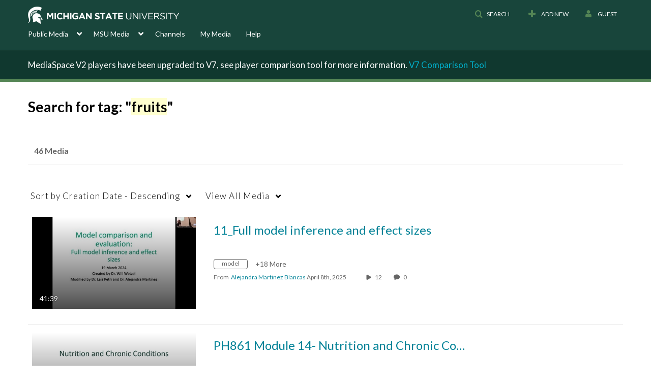

--- FILE ---
content_type: text/plain;charset=UTF-8
request_url: https://mediaspace.msu.edu/user/get-details?format=ajax&_=1768893646293
body_size: 480
content:
{"content":[{"target":"#userMobileMenuDisplayName, #userMenuDisplayName","action":"replace","content":"Guest"}],"script":"$(\"body\").trigger(\"userDetailsPopulated\");;document.querySelector(\"meta[name=xsrf-ajax-nonce]\").setAttribute(\"content\", \"[base64]\");"}